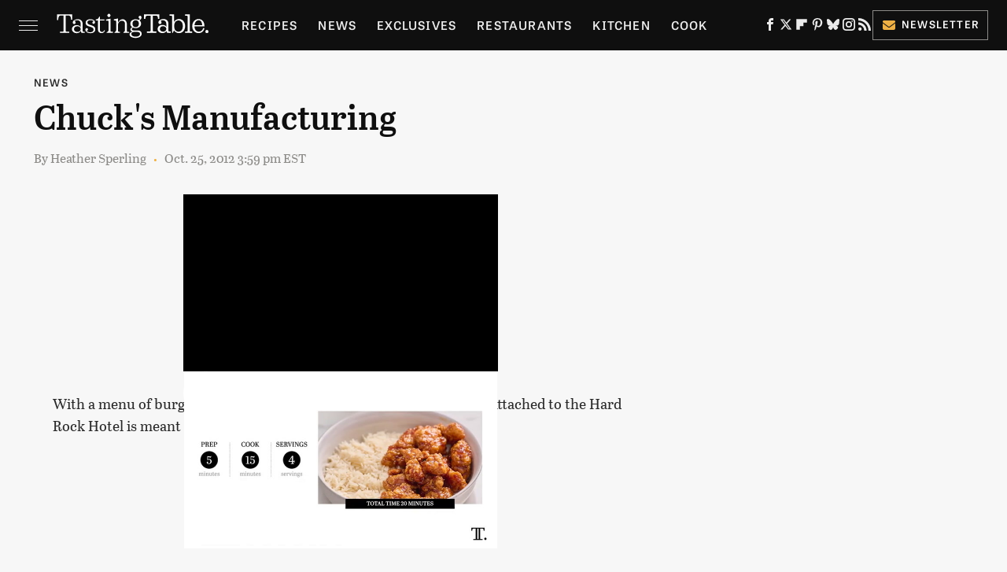

--- FILE ---
content_type: text/html
request_url: https://api.intentiq.com/profiles_engine/ProfilesEngineServlet?at=39&mi=10&dpi=936734067&pt=17&dpn=1&iiqidtype=2&iiqpcid=6a6b185c-c2dc-4998-b3e1-98d11e569732&iiqpciddate=1769039445613&pcid=52019e27-f215-46ca-8efb-5d17ca4b6530&idtype=3&gdpr=0&japs=false&jaesc=0&jafc=0&jaensc=0&jsver=0.33&testGroup=A&source=pbjs&ABTestingConfigurationSource=group&abtg=A&vrref=https%3A%2F%2Fwww.tastingtable.com%2F699455%2F11083%2F
body_size: 54
content:
{"abPercentage":97,"adt":1,"ct":2,"isOptedOut":false,"data":{"eids":[]},"dbsaved":"false","ls":true,"cttl":86400000,"abTestUuid":"g_98d4b723-336d-436f-855c-b94c0b80b9e4","tc":9,"sid":1761493891}

--- FILE ---
content_type: text/plain; charset=utf-8
request_url: https://ads.adthrive.com/http-api/cv2
body_size: 4780
content:
{"om":["04897otm","08qi6o59","0929nj63","0Io8g4mTQr4","0iyi1awv","0ka5pd9v","0p7rptpw","0pycs8g7","0sm4lr19","1","10011/3b4b6b88bd3ac925e26c33fe3d42d63d","1011_46_11063301","101779_7764-1036209","1028_8728253","10298ua7afe","10310289136970_462091245","10310289136970_462792978","10310289136970_559920770","10310289136970_559920874","10310289136970_594028899","10868755","10877374","10EXMYhNyHU","10ua7afe","11142692","11212184","11509227","1185:1610326628","1185:1610326728","11896988","12010080","12010084","12010088","124843_9","124844_22","124848_7","124853_7","14ykosoj","1501804","16x7UEIxQu8","17_24104714","17_24696334","17_24767222","17_24767241","17_24767245","1nswb35c","1qycnxb6","202430_200_EAAYACog7t9UKc5iyzOXBU.xMcbVRrAuHeIU5IyS9qdlP9IeJGUyBMfW1N0_","206_488692","2132:45327625","2132:45327682","2132:45731686","2132:45868996","2132:45877324","2132:46038615","2132:46039469","2132:46039506","2132:46039894","2132:46039902","2249:650628575","2249:664731943","2249:674798650","2249:703330140","2307:2gev4xcy","2307:3p0mnojb","2307:3wivd6ib","2307:4qxmmgd2","2307:5pzf21u5","2307:5vb39qim","2307:72szjlj3","2307:77gj3an4","2307:77o0iydu","2307:794di3me","2307:7fmk89yf","2307:7xb3th35","2307:7xh7duqo","2307:8orkh93v","2307:98xzy0ek","2307:9krcxphu","2307:9nex8xyd","2307:9t6gmxuz","2307:a1t6xdb7","2307:a7w365s6","2307:c1hsjx06","2307:c7mn7oi0","2307:cv0h9mrv","2307:dtm79nhf","2307:duxvs448","2307:edkk1gna","2307:fpbj0p83","2307:fphs0z2t","2307:fqeh4hao","2307:ge4000vb","2307:gn3plkq1","2307:hn3eanl8","2307:i3i05vpz","2307:jq895ajv","2307:lp37a2wq","2307:m00a5urx","2307:np9yfx64","2307:o6aixi0z","2307:of0pnoue","2307:s2ahu2ae","2307:u7p1kjgp","2307:ubjltf5y","2307:v31rs2oq","2307:zd631qlo","23786257","2409_15064_70_85808988","2409_15064_70_86128400","2409_25495_176_CR52092921","2409_25495_176_CR52092956","2409_25495_176_CR52092957","2409_25495_176_CR52092959","2409_25495_176_CR52150651","2409_25495_176_CR52178316","2409_25495_176_CR52188001","25_53v6aquw","25_8b5u826e","25_cfnass1q","25_op9gtamy","25_oz31jrd0","25_sgaw7i5o","25_sqmqxvaf","25_ti0s3bz3","25_xz6af56d","25_yi6qlg3p","262594","2636_1101777_7764-1036207","2636_1101777_7764-1036208","2636_1101777_7764-1036209","2636_1101777_7764-1036212","2662_200562_8172741","2676:86698143","2676:86739708","2715_9888_262592","2715_9888_262594","2715_9888_440665","2715_9888_522709","2715_9888_549410","2760:176_CR52092956","28933536","28u7c6ez","29102835","29402249","29414696","29414711","2gev4xcy","2gglwanz","2v4qwpp9","308_125204_12","33145655","33419362","34182009","34534189","3490:CR52212687","3490:CR52212688","3490:CR52223725","3490:CR52223939","36259090119497728","3646_185414_T26335189","3658_134479_edkk1gna","3658_136236_fphs0z2t","3658_15078_fqeh4hao","3658_151356_qlw2vktr","3658_15866_3p0mnojb","3658_215376_T26239931","3658_21647_a1t6xdb7","3658_78719_4l7yzzlo","3658_87799_jq895ajv","3702_139777_24765477","377395140","381513943572","3LMBEkP-wis","3aptpnuj","3kp5kuh1","3p0mnojb","3p2980mnojb","3q49ttf8","3v2n6fcp","3wivd6ib","408698505","409_216406","409_216506","409_226321","409_226346","409_226352","409_227223","409_227226","409_228356","409_230718","42604842","43919974","43919984","43919985","43a7ptxe","43ij8vfd","440665","44629254","45327624","45731686","45877324","458901553568","46039955","481703827","485027845327","48700649","488692","49869013","4XeDJWPR5iQ","4etfwvf1","4fk9nxse","4zai8e8t","50479792","51372084","53v6aquw","547869","5510:1nswb35c","5510:6mj57yc0","5510:ouycdkmq","5510:znl4u1zy","55167461","557_409_216406","557_409_230714","558_93_oz31jrd0","558_93_phlvi7up","560_74_18268077","560_74_18268080","56341213","58147757","59116562","59780459","59780461","59780474","59818357","59856354","5989_1799740_703656485","5989_1799740_704067611","5989_1799740_704078402","5989_1799740_704085420","5989_1799740_704085924","5989_1799740_704089220","5b298gea27d","5nukj5da","5sfc9ja1","5vb39qim","605367465","605367472","60f5a06w","61210708","61210719","6126589193","61444664","61682408","61900406","61900466","61916211","61916223","61916225","61916229","61926845","61932920","61932925","62019681","6226505239","6226508011","6226522431","62499749","627225143","627227759","627309156","627309159","628015148","628086965","628153053","628222860","628223277","628360579","628360582","628444349","628444433","628444439","628456310","628456313","628456379","628456391","628622163","628622166","628622172","628622175","628622244","628622250","628683371","628687043","628687157","628687460","628687463","628789927","628803013","628841673","629007394","629009180","629167998","629168001","629168010","629168565","629171196","629171202","629255550","629350437","62946748","630137823","630928655","63100589","6365_61796_742174851279","6365_61796_784880263591","6365_61796_784880275912","63t6qg56","651637459","6547_67916_00YqwUu4UxGCy6SYNxXL","6547_67916_57GwwabjszeYXUq9E7mW","6547_67916_WbXuLauYOscYWojaSZTB","6547_67916_YhPQ8Z8XRsLILcz6YAzY","6547_67916_b60gZY8ivAf3goHHzheL","6547_67916_pFD8qvM32mAL2eEzLa57","659216891404","659713728691","67swazxr","680_99480_697084445","680_99480_700109377","680_99480_700109379","680_99480_700109389","680_99480_700109391","680_99480_700109393","690_99485_1610326628","690_99485_1610326728","693494591","694055028848","697189965","697190014","697190041","697525781","697525791","697525824","697876994","697893422","6bu8dp95","6l5qanx0","6z26stpw","700109383","700109389","700109399","700117707","700117713","701276081","701329615","703651577","703658870","704089220","705115233","705115332","705115442","705115523","705116521","705127202","705571398","705966208","719367647699","722434589030","728340975035","728927311566","729573858470","739103879651","74243_74_18268075","74243_74_18268078","74243_74_18364087","74243_74_18364134","76dbd9e3-0d56-496a-9fbb-acf67898e7f2","7732580","7764-1036203","7764-1036204","7764-1036207","7764-1036208","7764-1036209","7764-1036210","794di3me","7969_149355_42602443","7969_149355_45573262","7969_149355_45919811","7a0tg1yi","7f298mk89yf","7fl72cxu","7fmk89yf","7qIE6HPltrY","7qevw67b","7sf7w6kh","7vlmjnq0","7x298b3th35","7xb3th35","80ec5mhd","8152859","8152878","8152879","8168539","8172728","8172734","82133858","82_7764-1036210","84578111","84578122","85939018","85939019","86842403","86925905","86927966","8b5u826e","8d2bwdL_2rg","8gyxi0mz","8o298rkh93v","8orkh93v","8u2upl8r","90_12219634","90_12491687","9632594","9752243","97_8193073","97_8193078","97fzsz2a","98xzy0ek","9krcxphu","9nex8xyd","9rqgwgyb","9t6gmxuz","9wmwe528","J0oHAwAc5lQ","Ki09A85apcs","Ku_uLZnTchg","TUhCCxRjZNc","YlnVIl2d84o","a1298t6xdb7","a4nw4c6t","a566o9hb","a7w365s6","a7wye4jw","a9bh8pnn","aaee3c5c-1d44-4d57-a342-4f66d8f6c8b8","ajnkkyp6","ascierwp","axw5pt53","b5h6ex3r","bhcgvwxj","bmvwlypm","c-Mh5kLIzow","c1hsjx06","c3jn1bgj","c7298mn7oi0","c75hp4ji","cd40m5wq","ce7bo7ga","cgx63l2w","cmpalw5s","cqant14y","cr-6ovjht2euatj","cr-6ovjht2eubwe","cr-72occ8olubwe","cr-97pzzgzrubqk","cr-Bitc7n_p9iw__vat__49i_k_6v6_h_jce2vm6d_6bZbwgokm","cr-aav22g0qubwj","cr-aavwye1uubwj","cr-aawz3f0wubwj","cr-f6puwm2w07tf1","cr-f6puwm2yu7tf1","cr-ghun4f53ubwe","cr-ghun4f53ubxe","cr-h6q46o706lrgv2","cr-hxf9stx0ubwe","cr-wvy9pnlnu9vd","cv0h9mrv","d5jdnwtq","d7ojx13x","dg2WmFvzosE","dpjydwun","dtm79nhf","duxvs448","dwghal43","e2c76his","ed298kk1gna","edkk1gna","ekocpzhh","eud1td0t","fcn2zae1","fgrpby3o","fjp0ceax","fk23o2nm","fk29823o2nm","fovbyhjn","fpbj0p83","fphs0z2t","fq298eh4hao","fqeh4hao","ftguiytk","g2ozgyf2","g749lgab","ge4000vb","gix2ylp1","gn3plkq1","gpx7xks2","gz4rhFvM7MY","h0cw921b","hPuTdMDQS5M","hdfbap3h","hf9ak5dg","hffavbt7","hn3eanl8","hsuwdjaw","hxxrc6st","i2aglcoy","i3i05vpz","i90isgt0","iaqttatc","ij0o9c81","ij2980o9c81","iu5svso2","j728o85b","jci9uj40","jd298035jgw","jnn8cnz2","jr169syq","k0csqwfi","kecbwzbd","kk5768bd","ksrdc5dk","kz8629zd","llssk7bx","lmi8pfvy","lryy2wkw","ls74a5wb","mev7qd3f","mmr74uc4","mznp7ktv","n3egwnq7","nDEslD5DCrE","np9yfx64","nv0uqrqm","o6aixi0z","o705c5j6","of0pnoue","of2980pnoue","ofoon6ir","okem47bb","onu0njpj","op9gtamy","ouycdkmq","oveppo2h","owpdp17p","oyophs7h","oz31jrd0","p3cf8j8j","pagvt0pd","pefxr7k2","phlvi7up","piwneqqj","pl298th4l1a","plth4l1a","poc1p809","pzgd3hum","q9I-eRux9vU","q9plh3qd","qM1pWMu_Q2s","qaoxvuy4","qfy64iwb","qlw2vktr","qsfx8kya","r35763xz","r3co354x","risjxoqk","rknnwvfz","rxj4b6nw","s2298ahu2ae","s2ahu2ae","scpvMntwtuw","sgaw7i5o","ssnofwh5","t2dlmwva","t58zjs8i","t5kb9pme","t8298b9twm5","t8b9twm5","tfbg3n3b","thto5dki","ti0s3bz3","tlbbqljf","tsf8xzNEHyI","u1jb75sm","u3kgq35b","ubjltf5y","ujl9wsn7","v224plyd","v31rs2oq","vk8u5qr9","vkqnyng8","w82ynfkl","wFBPTWkXhX8","wfxqcwx7","wt0wmo2s","wu5qr81l","ww9yxw2a","x0lc61jh","xdaezn6y","xe7etvhg","xv861jj5","y51tr986","yi6qlg3p","yl0m4qvg","ylz2n35t","z4ptnka9","zaiy3lqy","zd631qlo","zep75yl2","zfexqyi5","zpm9ltrh","zw6jpag6","zwzjgvpw","7979132","7979135"],"pmp":[],"adomains":["123notices.com","1md.org","about.bugmd.com","acelauncher.com","adameve.com","akusoli.com","allyspin.com","askanexpertonline.com","atomapplications.com","bassbet.com","betsson.gr","biz-zone.co","bizreach.jp","bubbleroom.se","bugmd.com","buydrcleanspray.com","byrna.com","capitaloneshopping.com","clarifion.com","combatironapparel.com","controlcase.com","convertwithwave.com","cotosen.com","countingmypennies.com","cratedb.com","croisieurope.be","cs.money","dallasnews.com","definition.org","derila-ergo.com","dhgate.com","dhs.gov","displate.com","easyprint.app","easyrecipefinder.co","fabpop.net","familynow.club","fla-keys.com","folkaly.com","g123.jp","gameswaka.com","getbugmd.com","getconsumerchoice.com","getcubbie.com","gowavebrowser.co","gowdr.com","gransino.com","grosvenorcasinos.com","guard.io","hero-wars.com","holts.com","instantbuzz.net","itsmanual.com","jackpotcitycasino.com","justanswer.com","justanswer.es","la-date.com","lightinthebox.com","liverrenew.com","local.com","lovehoney.com","lulutox.com","lymphsystemsupport.com","manualsdirectory.org","meccabingo.com","medimops.de","mensdrivingforce.com","millioner.com","miniretornaveis.com","mobiplus.me","myiq.com","national-lottery.co.uk","naturalhealthreports.net","nbliver360.com","nikke-global.com","nordicspirit.co.uk","nuubu.com","onlinemanualspdf.co","original-play.com","outliermodel.com","paperela.com","paradisestays.site","parasiterelief.com","peta.org","photoshelter.com","plannedparenthood.org","playvod-za.com","printeasilyapp.com","printwithwave.com","profitor.com","quicklearnx.com","quickrecipehub.com","rakuten-sec.co.jp","rangeusa.com","refinancegold.com","robocat.com","royalcaribbean.com","saba.com.mx","shift.com","simple.life","spinbara.com","systeme.io","taboola.com","tackenberg.de","temu.com","tenfactorialrocks.com","theoceanac.com","topaipick.com","totaladblock.com","usconcealedcarry.com","vagisil.com","vegashero.com","vegogarden.com","veryfast.io","viewmanuals.com","viewrecipe.net","votervoice.net","vuse.com","wavebrowser.co","wavebrowserpro.com","weareplannedparenthood.org","xiaflex.com","yourchamilia.com"]}

--- FILE ---
content_type: text/plain
request_url: https://rtb.openx.net/openrtbb/prebidjs
body_size: -226
content:
{"id":"73d8d9a7-f1b2-403f-8279-9b7d9ef13e3c","nbr":0}

--- FILE ---
content_type: text/plain
request_url: https://rtb.openx.net/openrtbb/prebidjs
body_size: -85
content:
{"id":"512b7dbc-1e66-413e-9653-12c487c4ab9a","nbr":0}